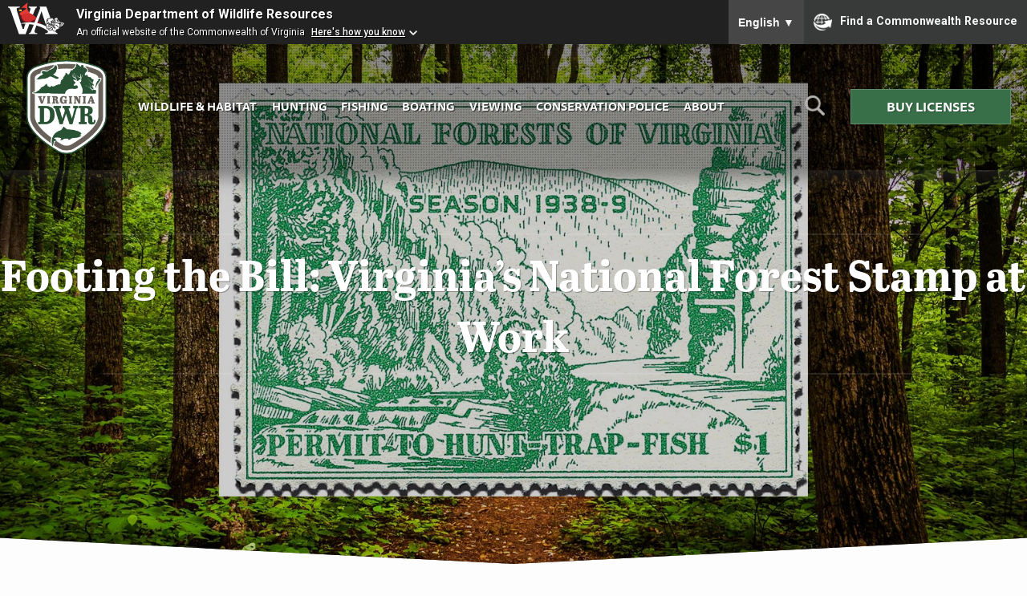

--- FILE ---
content_type: text/html; charset=UTF-8
request_url: https://dwr.virginia.gov/blog/footing-the-bill-virginias-national-forest-stamp-at-work/
body_size: 66071
content:
<!doctype html>
<html lang="en" class="no-js">
<head>
	<meta charset="UTF-8" />
	<meta name="viewport" content="width=device-width, initial-scale=1" />
	<meta http-equiv="X-UA-Compatible" content="IE=edge" />
	<meta name="theme-color" content="#2a5235" />
	<meta name="msapplication-navbutton-color" content="#2a5235" />
	<meta name="apple-mobile-web-app-status-bar-style" content="#2a5235" />
	<meta name="Last-Modified" content="2024-03-10T12:22:27-04:00" />
	<meta name="description" content="The few dollars that hunters, anglers, and trappers spend each year on a National Forest Stamp go a long way when putting habitat work on the ground." /><meta property="og:url" content="https://dwr.virginia.gov/blog/footing-the-bill-virginias-national-forest-stamp-at-work/" /><meta property="og:type" content="article" /><meta property="og:title" content="Footing the Bill: Virginia’s National Forest Stamp at Work" /><meta property="og:description" content="The few dollars that hunters, anglers, and trappers spend each year on a National Forest Stamp go a long way when putting habitat work on the ground." /><meta property="og:image" content="https://dwr.virginia.gov/wp-content/uploads/media/JanFeb24NatForestBlog.jpg" /><meta name="twitter:card" content="summary_large_image" /><meta property="twitter:domain" content="dwr.virginia.gov" /><meta property="twitter:url" content="https://dwr.virginia.gov/blog/footing-the-bill-virginias-national-forest-stamp-at-work/" /><meta name="twitter:title" content="Footing the Bill: Virginia’s National Forest Stamp at Work" /><meta name="twitter:description" content="The few dollars that hunters, anglers, and trappers spend each year on a National Forest Stamp go a long way when putting habitat work on the ground." /><meta name="twitter:image" content="https://dwr.virginia.gov/wp-content/uploads/media/JanFeb24NatForestBlog.jpg" />		<title>Footing the Bill: Virginia’s National Forest Stamp at Work | Virginia DWR</title>
		<link rel="stylesheet" href="https://use.typekit.net/sfy5cty.css" />
	<meta name='robots' content='max-image-preview:large' />
<link rel='dns-prefetch' href='//ajax.googleapis.com' />
<link rel='dns-prefetch' href='//s.w.org' />
<link rel='stylesheet' id='wp-block-library-css'  href='https://dwr.virginia.gov/wp-includes/css/dist/block-library/style.min.css?ver=5.9.12' type='text/css' media='all' />
<style id='global-styles-inline-css' type='text/css'>
body{--wp--preset--color--black: #000000;--wp--preset--color--cyan-bluish-gray: #abb8c3;--wp--preset--color--white: #ffffff;--wp--preset--color--pale-pink: #f78da7;--wp--preset--color--vivid-red: #cf2e2e;--wp--preset--color--luminous-vivid-orange: #ff6900;--wp--preset--color--luminous-vivid-amber: #fcb900;--wp--preset--color--light-green-cyan: #7bdcb5;--wp--preset--color--vivid-green-cyan: #00d084;--wp--preset--color--pale-cyan-blue: #8ed1fc;--wp--preset--color--vivid-cyan-blue: #0693e3;--wp--preset--color--vivid-purple: #9b51e0;--wp--preset--gradient--vivid-cyan-blue-to-vivid-purple: linear-gradient(135deg,rgba(6,147,227,1) 0%,rgb(155,81,224) 100%);--wp--preset--gradient--light-green-cyan-to-vivid-green-cyan: linear-gradient(135deg,rgb(122,220,180) 0%,rgb(0,208,130) 100%);--wp--preset--gradient--luminous-vivid-amber-to-luminous-vivid-orange: linear-gradient(135deg,rgba(252,185,0,1) 0%,rgba(255,105,0,1) 100%);--wp--preset--gradient--luminous-vivid-orange-to-vivid-red: linear-gradient(135deg,rgba(255,105,0,1) 0%,rgb(207,46,46) 100%);--wp--preset--gradient--very-light-gray-to-cyan-bluish-gray: linear-gradient(135deg,rgb(238,238,238) 0%,rgb(169,184,195) 100%);--wp--preset--gradient--cool-to-warm-spectrum: linear-gradient(135deg,rgb(74,234,220) 0%,rgb(151,120,209) 20%,rgb(207,42,186) 40%,rgb(238,44,130) 60%,rgb(251,105,98) 80%,rgb(254,248,76) 100%);--wp--preset--gradient--blush-light-purple: linear-gradient(135deg,rgb(255,206,236) 0%,rgb(152,150,240) 100%);--wp--preset--gradient--blush-bordeaux: linear-gradient(135deg,rgb(254,205,165) 0%,rgb(254,45,45) 50%,rgb(107,0,62) 100%);--wp--preset--gradient--luminous-dusk: linear-gradient(135deg,rgb(255,203,112) 0%,rgb(199,81,192) 50%,rgb(65,88,208) 100%);--wp--preset--gradient--pale-ocean: linear-gradient(135deg,rgb(255,245,203) 0%,rgb(182,227,212) 50%,rgb(51,167,181) 100%);--wp--preset--gradient--electric-grass: linear-gradient(135deg,rgb(202,248,128) 0%,rgb(113,206,126) 100%);--wp--preset--gradient--midnight: linear-gradient(135deg,rgb(2,3,129) 0%,rgb(40,116,252) 100%);--wp--preset--duotone--dark-grayscale: url('#wp-duotone-dark-grayscale');--wp--preset--duotone--grayscale: url('#wp-duotone-grayscale');--wp--preset--duotone--purple-yellow: url('#wp-duotone-purple-yellow');--wp--preset--duotone--blue-red: url('#wp-duotone-blue-red');--wp--preset--duotone--midnight: url('#wp-duotone-midnight');--wp--preset--duotone--magenta-yellow: url('#wp-duotone-magenta-yellow');--wp--preset--duotone--purple-green: url('#wp-duotone-purple-green');--wp--preset--duotone--blue-orange: url('#wp-duotone-blue-orange');--wp--preset--font-size--small: 13px;--wp--preset--font-size--medium: 20px;--wp--preset--font-size--large: 36px;--wp--preset--font-size--x-large: 42px;}.has-black-color{color: var(--wp--preset--color--black) !important;}.has-cyan-bluish-gray-color{color: var(--wp--preset--color--cyan-bluish-gray) !important;}.has-white-color{color: var(--wp--preset--color--white) !important;}.has-pale-pink-color{color: var(--wp--preset--color--pale-pink) !important;}.has-vivid-red-color{color: var(--wp--preset--color--vivid-red) !important;}.has-luminous-vivid-orange-color{color: var(--wp--preset--color--luminous-vivid-orange) !important;}.has-luminous-vivid-amber-color{color: var(--wp--preset--color--luminous-vivid-amber) !important;}.has-light-green-cyan-color{color: var(--wp--preset--color--light-green-cyan) !important;}.has-vivid-green-cyan-color{color: var(--wp--preset--color--vivid-green-cyan) !important;}.has-pale-cyan-blue-color{color: var(--wp--preset--color--pale-cyan-blue) !important;}.has-vivid-cyan-blue-color{color: var(--wp--preset--color--vivid-cyan-blue) !important;}.has-vivid-purple-color{color: var(--wp--preset--color--vivid-purple) !important;}.has-black-background-color{background-color: var(--wp--preset--color--black) !important;}.has-cyan-bluish-gray-background-color{background-color: var(--wp--preset--color--cyan-bluish-gray) !important;}.has-white-background-color{background-color: var(--wp--preset--color--white) !important;}.has-pale-pink-background-color{background-color: var(--wp--preset--color--pale-pink) !important;}.has-vivid-red-background-color{background-color: var(--wp--preset--color--vivid-red) !important;}.has-luminous-vivid-orange-background-color{background-color: var(--wp--preset--color--luminous-vivid-orange) !important;}.has-luminous-vivid-amber-background-color{background-color: var(--wp--preset--color--luminous-vivid-amber) !important;}.has-light-green-cyan-background-color{background-color: var(--wp--preset--color--light-green-cyan) !important;}.has-vivid-green-cyan-background-color{background-color: var(--wp--preset--color--vivid-green-cyan) !important;}.has-pale-cyan-blue-background-color{background-color: var(--wp--preset--color--pale-cyan-blue) !important;}.has-vivid-cyan-blue-background-color{background-color: var(--wp--preset--color--vivid-cyan-blue) !important;}.has-vivid-purple-background-color{background-color: var(--wp--preset--color--vivid-purple) !important;}.has-black-border-color{border-color: var(--wp--preset--color--black) !important;}.has-cyan-bluish-gray-border-color{border-color: var(--wp--preset--color--cyan-bluish-gray) !important;}.has-white-border-color{border-color: var(--wp--preset--color--white) !important;}.has-pale-pink-border-color{border-color: var(--wp--preset--color--pale-pink) !important;}.has-vivid-red-border-color{border-color: var(--wp--preset--color--vivid-red) !important;}.has-luminous-vivid-orange-border-color{border-color: var(--wp--preset--color--luminous-vivid-orange) !important;}.has-luminous-vivid-amber-border-color{border-color: var(--wp--preset--color--luminous-vivid-amber) !important;}.has-light-green-cyan-border-color{border-color: var(--wp--preset--color--light-green-cyan) !important;}.has-vivid-green-cyan-border-color{border-color: var(--wp--preset--color--vivid-green-cyan) !important;}.has-pale-cyan-blue-border-color{border-color: var(--wp--preset--color--pale-cyan-blue) !important;}.has-vivid-cyan-blue-border-color{border-color: var(--wp--preset--color--vivid-cyan-blue) !important;}.has-vivid-purple-border-color{border-color: var(--wp--preset--color--vivid-purple) !important;}.has-vivid-cyan-blue-to-vivid-purple-gradient-background{background: var(--wp--preset--gradient--vivid-cyan-blue-to-vivid-purple) !important;}.has-light-green-cyan-to-vivid-green-cyan-gradient-background{background: var(--wp--preset--gradient--light-green-cyan-to-vivid-green-cyan) !important;}.has-luminous-vivid-amber-to-luminous-vivid-orange-gradient-background{background: var(--wp--preset--gradient--luminous-vivid-amber-to-luminous-vivid-orange) !important;}.has-luminous-vivid-orange-to-vivid-red-gradient-background{background: var(--wp--preset--gradient--luminous-vivid-orange-to-vivid-red) !important;}.has-very-light-gray-to-cyan-bluish-gray-gradient-background{background: var(--wp--preset--gradient--very-light-gray-to-cyan-bluish-gray) !important;}.has-cool-to-warm-spectrum-gradient-background{background: var(--wp--preset--gradient--cool-to-warm-spectrum) !important;}.has-blush-light-purple-gradient-background{background: var(--wp--preset--gradient--blush-light-purple) !important;}.has-blush-bordeaux-gradient-background{background: var(--wp--preset--gradient--blush-bordeaux) !important;}.has-luminous-dusk-gradient-background{background: var(--wp--preset--gradient--luminous-dusk) !important;}.has-pale-ocean-gradient-background{background: var(--wp--preset--gradient--pale-ocean) !important;}.has-electric-grass-gradient-background{background: var(--wp--preset--gradient--electric-grass) !important;}.has-midnight-gradient-background{background: var(--wp--preset--gradient--midnight) !important;}.has-small-font-size{font-size: var(--wp--preset--font-size--small) !important;}.has-medium-font-size{font-size: var(--wp--preset--font-size--medium) !important;}.has-large-font-size{font-size: var(--wp--preset--font-size--large) !important;}.has-x-large-font-size{font-size: var(--wp--preset--font-size--x-large) !important;}
</style>
<link rel='stylesheet' id='_ning_font_awesome_css-css'  href='https://dwr.virginia.gov/wp-content/plugins/angwp/assets/fonts/font-awesome/css/font-awesome.min.css?ver=1.6.2' type='text/css' media='all' />
<link rel='stylesheet' id='_ning_css-css'  href='https://dwr.virginia.gov/wp-content/plugins/angwp/assets/dist/angwp.bundle.js.css?ver=1.6.2' type='text/css' media='all' />
<link rel='stylesheet' id='spr_col_animate_css-css'  href='https://dwr.virginia.gov/wp-content/plugins/angwp/include/extensions/spr_columns/assets/css/animate.min.css?ver=1.6.2' type='text/css' media='all' />
<link rel='stylesheet' id='spr_col_css-css'  href='https://dwr.virginia.gov/wp-content/plugins/angwp/include/extensions/spr_columns/assets/css/spr_columns.css?ver=1.6.2' type='text/css' media='all' />
<link rel='stylesheet' id='css3_tooltips_main-css'  href='https://dwr.virginia.gov/wp-content/plugins/css3_tooltips/styles/tooltips_main.css?ver=1662652527' type='text/css' media='all' />
<link rel='stylesheet' id='css3_tooltips_styles-css'  href='https://dwr.virginia.gov/wp-content/plugins/css3_tooltips/styles/tooltips_styles.css?ver=1662652527' type='text/css' media='all' />
<link rel='stylesheet' id='wpbs-style-css'  href='https://dwr.virginia.gov/wp-content/plugins/wp-booking-system-premium/assets/css/style-front-end.min.css?ver=5.8.9.1' type='text/css' media='all' />
<link rel='stylesheet' id='wpbs-style-form-css'  href='https://dwr.virginia.gov/wp-content/plugins/wp-booking-system-premium/assets/css/style-front-end-form.min.css?ver=5.8.9.1' type='text/css' media='all' />
<link rel='stylesheet' id='basic-css'  href='https://dwr.virginia.gov/wp-content/themes/dgif-2020/css/basic.min.css?ver=5.9.12' type='text/css' media='screen' />
<link rel='stylesheet' id='enhanced-css'  href='https://dwr.virginia.gov/wp-content/themes/dgif-2020/css/enhanced.min.css?ver=5.9.12' type='text/css' media='only screen and (min-width: 60em)' />
<link rel='stylesheet' id='animations-css'  href='https://dwr.virginia.gov/wp-content/themes/dgif-2020/css/animations.css?ver=5.9.12' type='text/css' media='only screen and (min-width: 60em)' />
<link rel='stylesheet' id='cpsh-shortcodes-css'  href='https://dwr.virginia.gov/wp-content/plugins/column-shortcodes/assets/css/shortcodes.css?ver=0.6.6' type='text/css' media='all' />
<link rel='stylesheet' id='wp-featherlight-css'  href='https://dwr.virginia.gov/wp-content/plugins/wp-featherlight/css/wp-featherlight.min.css?ver=1.3.4' type='text/css' media='all' />
<script type='text/javascript' src='https://ajax.googleapis.com/ajax/libs/jquery/3.4.0/jquery.min.js?ver=3.4.0' id='jquery-js'></script>
<script type='text/javascript' src='https://dwr.virginia.gov/wp-content/plugins/angwp/assets/dev/js/advertising.js?ver=5.9.12' id='adning_dummy_advertising-js'></script>
<script type='text/javascript' src='https://dwr.virginia.gov/wp-content/themes/dgif-2020/js/modernizr-2020.min.js?ver=5.9.12' id='modernizr-js'></script>
<script type='text/javascript' src='https://dwr.virginia.gov/wp-content/themes/dgif-2020/js/jquery.fitvids.js?ver=5.9.12' id='fitvids-js'></script>
<script type='text/javascript' src='https://dwr.virginia.gov/wp-content/themes/dgif-2020/js/responsive-data-tables.js?ver=5.9.12' id='responsive-data-tables-js'></script>
<link rel="https://api.w.org/" href="https://dwr.virginia.gov/wp-json/" /><link rel="alternate" type="application/json" href="https://dwr.virginia.gov/wp-json/wp/v2/posts/80395" /><link rel="wlwmanifest" type="application/wlwmanifest+xml" href="https://dwr.virginia.gov/wp-includes/wlwmanifest.xml" /> 
<meta name="generator" content="WordPress 5.9.12" />
<link rel="canonical" href="https://dwr.virginia.gov/blog/footing-the-bill-virginias-national-forest-stamp-at-work/" />
<link rel="alternate" type="application/json+oembed" href="https://dwr.virginia.gov/wp-json/oembed/1.0/embed?url=https%3A%2F%2Fdwr.virginia.gov%2Fblog%2Ffooting-the-bill-virginias-national-forest-stamp-at-work%2F" />
<link rel="alternate" type="text/xml+oembed" href="https://dwr.virginia.gov/wp-json/oembed/1.0/embed?url=https%3A%2F%2Fdwr.virginia.gov%2Fblog%2Ffooting-the-bill-virginias-national-forest-stamp-at-work%2F&#038;format=xml" />
<style type="text/css"></style>
<!-- Ads on this site are served by Adning v1.6.2 - adning.com -->
<style></style><!-- / Adning. -->

	<!-- Google Tag Manager -->
	<script>(function(w,d,s,l,i){w[l]=w[l]||[];w[l].push({'gtm.start':
	new Date().getTime(),event:'gtm.js'});var f=d.getElementsByTagName(s)[0],
	j=d.createElement(s),dl=l!='dataLayer'?'&l='+l:'';j.async=true;j.src=
	'https://www.googletagmanager.com/gtm.js?id='+i+dl;f.parentNode.insertBefore(j,f);
	})(window,document,'script','dataLayer','GTM-N4L5Z22');</script>
	<!-- End Google Tag Manager -->	

<style>
	header {
		display: flex;
		flex-direction: column;
	}
	.header-inner {
		display: grid;
		grid-template-columns: 50px 1fr 50px;
		grid-column-gap: 0;
		width: 100%;
	}
	.menu-icon {
		order: 1;
		align-self: center;
	}
	.logo {
		order: 2;
	}
	.search {
		order: 3;
		text-align: right;
	}
	nav {
		order: 4;
		display: none;
		grid-column-end: span 3;
	}
	.cta {
		order: 5;
		grid-column-end: span 3;
		margin-top: 20px;
	}
	article .cta {
		width: auto;
		margin: 40px auto;
		border-bottom: 2px solid rgba(63, 87, 33);
		border-radius: 4px;
		transition: .25s all linear;
		text-shadow: 1px 1px 0 rgba(0, 0, 0, .3);
	}
	article .cta:hover {
		background: rgb(83, 149, 102);
	}
	.menu-icon a {
		font-size: 1.2em;
		text-decoration: none;
		color: #fff;
		opacity: .5;
	}
	.search img {
		max-width: 30px;
	}
	.logo {
		text-align: center;
		max-width: 125px;
		margin: 0 auto;
	}
	nav ul {
		list-style: none;
		margin: 0;
		padding: 0;
	}
	nav ul li {
		display: block;
	}
	nav ul li a {
		display: block;
		text-decoration: none;
		text-transform: uppercase;
		text-align: center;
		font-weight: bold;
		padding: .5em;
		color: #333;
	}
	.cta a {
		text-decoration: none;
		text-transform: uppercase;
		text-shadow: 1px 1px 0 rgba(0, 0, 0, .3);
		font-weight: bold;
		text-align: center;
		display: block;
		padding: .5em;
	}
	.js .site-search {
		display: none;
	}
	.site-search {
		grid-column-end: span 4;
		order: 5;
		margin-top: 20px;
		text-align: center;
	}
	.site-search form {
		margin: 0;
		padding: 0;
		width: 100%;
		display: flex;
		flex-direction: column;
		justify-content: center;
	}
</style>
<style media="only screen and (min-width: 60em)">
	header {
		display: flex;
		flex-direction: row;
		flex-wrap: wrap;
		align-items: center;
		align-content: center;
		justify-content: center;
	}
	.header-inner {
		width: 100%;
		align-items: center;
		overflow: hidden;
		display: flex;
		flex-direction: row;
		flex-wrap: wrap;
	}
		@supports (display: grid) {
			.header-inner {
				display: grid;
				grid-template-columns: 125px 1fr 50px 200px;
				grid-column-gap: 20px;				
			}
		}
	.menu-icon {
		display: none;
	}
	.logo {
		order: 1;
	}
	.search {
		order: 3;
	}
	nav,
	.js nav {
		order: 2;
		grid-column-end: auto;
		align-items: center;
	}
	nav ul li {
		display: inline;
	}
	nav ul li a {
		display: inline-block;
		color: #fff;
		
	}
	.cta {
		order: 4;
		width: 200px;
		margin-top: 0;
		grid-column-end: auto;
	}
	.site-search {
		grid-column-end: span 4;
		order: 5;
	}
	.site-search form {
		flex-direction: row;
		width: 100%;
	}
	#site-search-submit {
		margin-left: 20px;
	}
</style>
<script src="https://www.developer.virginia.gov/media/developer/resources/branding-bar/brandingbar.js" data-item="va_aabrandingbar" data-aaname="Virginia Department of Wildlife Resources" data-aatheme="aatheme-black" data-aaSkipNav="main" data-aatranslate="true" defer="" ></script>
</head>

<body
	>

<a href="#main" id="skip-to-content-link">Skip to Main Content</a>

<style>
	.alerts {
		background: #87453f;
		color: #fff;
		padding: 10px;
		margin: 0;
	}
	.alerts p {
		font-size: 1.4em;
		font-weight: bold;
		text-transform: uppercase;
		text-align: center;
		padding: 0;
		margin: 0;
	}
	.alerts p a {
		color: #fff;
		text-shadow: 1px 1px 0 rgba(0, 0, 0, .3);
	}
	.alerts p.minor-alert {
		color: #ffff;
		text-transform: none;
		font-size: 120%;
		font-weight: bold;
		text-shadow: 1px 1px 0 rgba(0, 0, 0, .3);
	}
	#skip-to-content-link {
	  background: #fff;
	  color: #000;
	  height: 30px;
	  left: 50%;
	  padding: 8px;
	  position: absolute;
	  transform: translateY(-100%);
	  transition: transform 0.3s;
	}
	#skip-to-content-link:focus {
	  transform: translateY(0%);
	}
	body .va-agency-bar-container {
		z-index: 9999;
	}
	p.va-agency-bar-header {
		text-shadow: 1px 1px 0 rgba(0, 0, 0, 1);
	}

</style>

<style>
	.burn-ban-notice {
		background: #87453f;
		color: #fff;
		margin: 0;
		padding: 10px;
		width: 100%;
		outline: 1px solid rgba(255, 255, 255, .1);
		outline-offset: -5px;
	}
	.burn-ban-notice p {
		font-size: 1em;
		text-align: center;
		margin: 0;
		padding: 0;
		color: #fff;
		text-shadow: 1px 1px 0 rgba(0, 0, 0, .1);
	}
	@media only screen and (min-width: 60em) {
		.burn-ban-notice p {
			font-size: 1.1em;
			max-width: 75%;
			margin: 0 auto;
		}
	}
</style>

<div role="region" aria-label="Commonwealth of Virginia Resources" class="commonwealth" id="commonwealth_banner"></div>


<!-- Google Tag Manager (noscript) -->
<noscript><iframe src="https://www.googletagmanager.com/ns.html?id=GTM-N4L5Z22"
height="0" width="0" style="display:none;visibility:hidden"></iframe></noscript>
<!-- End Google Tag Manager (noscript) -->



<div id="wrapper">

<header>

	<div class="header-inner">

		<div class="menu-icon">
			<a href="#menu" title="Menu" id="menu-icon-link">&#8801;</a>
		</div>

		<div class="logo">
						<a href="/" title="DWR Home">
				<img src="https://dwr.virginia.gov/wp-content/themes/dgif-2020/images/assets/dwr-logo.png" alt="" id="logo" />
			</a>
			<span class="visually-hidden">Virginia <abbr title="Department of Wildlife Resources">DWR</abbr></span>
					</div>

		<div class="search">
			<a href="#site-search" title="Search" id="site-search-icon-link"><img src="https://dwr.virginia.gov/wp-content/themes/dgif-2020/images/assets/search-light.png" alt="" id="site-search-icon" /></a>
		</div>

		<nav id="menu">
			<ul id="menu-navigation" class="menu"><li id="menu-item-26" class="menu-item menu-item-type-post_type menu-item-object-page menu-item-26"><a href="https://dwr.virginia.gov/wildlife/">Wildlife &#038; Habitat</a></li>
<li id="menu-item-23" class="menu-item menu-item-type-post_type menu-item-object-page menu-item-23"><a href="https://dwr.virginia.gov/hunting/">Hunting</a></li>
<li id="menu-item-24" class="menu-item menu-item-type-post_type menu-item-object-page menu-item-24"><a href="https://dwr.virginia.gov/fishing/">Fishing</a></li>
<li id="menu-item-25" class="menu-item menu-item-type-post_type menu-item-object-page menu-item-25"><a href="https://dwr.virginia.gov/boating/">Boating</a></li>
<li id="menu-item-6887" class="menu-item menu-item-type-post_type menu-item-object-page menu-item-6887"><a href="https://dwr.virginia.gov/wildlife-watching/">Viewing</a></li>
<li id="menu-item-27" class="menu-item menu-item-type-post_type menu-item-object-page menu-item-27"><a href="https://dwr.virginia.gov/conservation-police/">Conservation Police</a></li>
<li id="menu-item-6351" class="menu-item menu-item-type-post_type menu-item-object-page menu-item-6351"><a href="https://dwr.virginia.gov/about/">About</a></li>
</ul>		</nav>

		<div class="cta">
			<a class="button" href="/licenses/">Buy Licenses</a>		</div>

	<div id="site-search" class="site-search">
		
		<form action="/search/" method="get" autocomplete="off">
	
			<label for="site-search-query" id="site-search-label" class="visually-hidden">Search This Site:</label>
			<input type="text" name="q" maxlength="255" id="site-search-query" placeholder="Search this site&hellip;"/>
			<input type="hidden" name="cx" value="010062630463559116964:9iakdszajya" />
			<input type="hidden" name="ie" value="UTF-8" />
			<input type="submit" id="site-search-submit" value="Search" aria-label="Search" />
	
		</form>
		
	</div>

	</div>

</header>

<main id="main">
		
    <style>
	.breadcrumb ul {
		max-width: 1140px;
		margin: 40px auto 20px auto;
	}
	.breadcrumb ul li {
		color: #777;
		font-family: ff-tisa-sans-web-pro, sans-serif;
		font-size: 100%;
	}
	.wp-caption-text {
		display: block;
		font-family: abril-titling, serif;
		font-size: 90%;
		color: #777;
	}
</style>
<style media="only screen and (max-width: 60em)">
	main article {
		overflow: auto;
	}

</style>

		

	
<style>
	body {
		position: relative;
	}
	#wrapper {
		position: relative;
	}
	#va-commonBanner__tagline,
	li.va-commonBanner__link {
		font-size: 1em;
		font-family: ff-tisa-sans-web-pro, sans-serif;
	}
	li.va-commonBanner__link a {
		text-decoration: none;
		text-shadow: none;
	}
	#va-commonBanner a {
		text-decoration: none !important;
	}
	header {
		position: absolute;
		top: 0;
		left: 0;
		width: 100%;
		z-index: 999;
	}
		.section-feature-hero {
		min-height: 60vh;
		background: rgba(106, 97, 87, 1) url("https://dwr.virginia.gov/wp-content/uploads/media/JanFeb24NatForestHeader.jpg") 50% 50% no-repeat;
		background-size: cover;
		position: relative;
		margin: 0;
		clip-path: polygon(100% 0%, 100% 95%, 50% 100%, 0% 95%, 0% 0%);
	}
		@media only screen and (max-height: 800px) {
			.section-feature-hero {
				min-height: 80vh;
			}
		}
	.section-feature-hero:before {
		content: "";
		background: rgba(0, 0, 0, .2);
		width: 100%;
		height: 100%;
		display: block;
		position: absolute;
		top: 0;
		left: 0;
	}
	.section-feature-hero h1 {
		position: absolute;
		top: 50%;
		left: 50%;
		transform: translate(-50%, 100%);
		color: #fff;
		font-size: 3.4em;
		font-weight: 700;
		text-shadow: 1px 1px 0 rgba(0, 0, 0, .3);
		margin: 0;
		padding: 0;
		text-align: center;
		width: 100%;
	}
	@media only screen and (min-width: 60em) {
		.section-feature-hero h1 {
			transform: translate(-50%, -50%);
		}
	}
	.section-feature-hero h1:before,
	.section-feature-hero h1:after {
		content: "";
		display: block;
		width: 80%;
		height: 2px;
		background: rgba(255, 255, 255, .1);
		margin: 10px auto;
	}
	@media only screen and (max-height: 900px) {
		.section-feature-hero {
			min-height: 90vh;
		}
	}
	@media only screen and (max-height: 600px) {
		header {
			position: static;
			background: #fff;
		}
		header nav ul li a {
			color: #000;
			text-shadow: 1px 1px 0 rgba(255, 255, 255, .7);
		}
		.section-feature-hero {
			min-height: 60vh;
		}
		.section-feature-hero h1 {
			transform: translate(-50%, -50%);
		}
	}
	.notes-from-the-field {
		margin: 100px 0 0 0;
	}
	article h2 {
		font-size: 24pt;
	}
	/* blog tiles */
	
	ul.post_tiles {
		list-style: none;
		margin: 40px 0;
		padding: 0;
		display: grid;
		grid-column-gap: 0px;
		grid-row-gap: 20px;
		justify-content: center;
		grid-template-columns: 1fr;
		grid-template-rows: minmax(300px, 1fr);
	}
	.post_tile {
		float: none;
		width: 100%;
	}
	h2.section_title {
		display: block;
		text-align: center;
		font-size: 2.6em;
		padding-right: 0;
	}
	h2.section_title:after {
		content: "";
		display: none;
	}
	ul.post_tiles.featured {
		grid-template-columns: 1fr;
		overflow: hidden;
	}
	.post_tiles.featured .post_tile {
		float: none;
		width: 100%;
		margin: 0 0 40px 0;
		padding: 0;
	}
	a.tile-link {
		float: left;
		position: relative;
		display: block;
		height: 100%;
		width: 48%;
		margin-right: 2%;
		margin-bottom: 20px;
		min-height: 500px;
		text-decoration: none;
		overflow: hidden;
		border-radius: 3px;
	}
	.tiles_three a.tile-link {
		width: 31%;
	}
	a.tile-link:hover .tile,
	a.tile-link:focus .tile {
		transform: scale(1.1);
		z-index: 9999;
	}
	a.tile-link:hover .tile:before,
	a.tile-link:focus .tile:before {
		display: block;
	}
	a.tile-link h2 {
		text-decoration: none;
		color: #fff;
		text-align: center;
		text-shadow: 1px 1px 0 rgba(0, 0, 0, .7);
		display: block;
		position: absolute;
		top: 50%;
		left: 50%;
		transform: translate(-50%, -50%);
		margin: 0;
		padding: 40px;
		font-family: ff-tisa-sans-web-pro, sans-serif;
		font-size: 1.4em;
		font-weight: 700;
		width: 100%;
	}
	.tile {
		text-align: center;
		background: #333;
		background-position: 50% 80%;
		background-repeat: no-repeat;
		background-size: cover;
		display: block;
		width: 100%;
		height: 100%;
		min-height: 500px;
		transition: .3s linear all;
	}
	.tile::before {
		content: "";
		display: block;
		height: 100%;
		width: 100%;
		position: absolute;
		top: 0;
		left: 0;
		background: rgba(0, 0, 0, .4);
	}
	.tiles {
		overflow: hidden;
		display: grid;
		grid-row-gap: 20px;
		margin: 0 0 40px 0;
	}
	a.tile-link-full-width {
		grid-column: span 2;
		width: 98%;
		float: none;
		min-height: 250px;
	}
	a.tile-link-full-width .tile {
		min-height: 250px;
	}
	p.tile_description {
		display: block;
		position: absolute;
		bottom: 0;
		left: 50%;
		transform: translate(-50%, 0);
		margin: 0 0 0 0;
		padding: 40px;
		font-size: .8em;
		width: 100%;
		color: #fff;
		text-shadow: 1px 1px 0 rgba(0, 0, 0, .7);
	}
	@supports (display: grid) {
		.tile,
		.tiles_three a.tile-link,
		a.tile-link,
		a.tile-link-full-width {
			width: auto;
			margin: 0;
		}
	}
	
	.tiles {
		grid-template-columns: 1fr;
		grid-column-gap: 0;
	}
	a.tile-link-full-width {
		grid-column: inherit;
	}
	p.introduction {
		font-family: "abril-titling";
		font-size: 1.6em;
		font-style: italic;
		text-align: center;
		margin: 0 auto 60px auto;
		line-height: 175%;
	}
	.breadcrumb {
		padding: 0 10px;
	}
	.post_tile .post_metadata {
		text-transform: uppercase;
		color: #777;
		font-size: 14pt;
	}
	.post_tile .post_short_description {
		font-size: 12pt;
		margin: 0;
		padding: 0;
	}
	</style>
	<style media="only screen and (min-width: 60em)">
		
	.tiles {
		grid-template-columns: 1fr 1fr;
		grid-column-gap: 40px;
	}
	.tiles_three {
		grid-template-columns: 1fr 1fr 1fr;
		grid-column-gap: 40px;
	}
	/* blog tiles */
	
	.categories {
		max-width: 1140px;
		margin: 0 auto;
		padding: 0 20px;
	}
	h2.category_nav_header {
		font-size: 1em;
		color: #777;
		text-transform: uppercase;
		text-align: center;
		font-weight: bold;
		margin: 0;
		padding: 0 0 0 10px;
		max-width: 1140px;
	}
	ul.category_nav {
		list-style: none;
		margin: 0 0 0 0;
		padding: 0;
		text-align: center;
		border-bottom: 3px solid #2a5235;
	}
	ul.category_nav li {
		display: inline;
		margin: 0;
		padding: 0;
	}
	ul.category_nav li a {
		display: inline-block;
		margin: 0;
		padding: 10px;
		font-weight: bold;
		text-decoration: none;
		text-transform: uppercase;
		text-shadow: 1px 1px 0 rgba(255, 255, 255, 1);
		color: #2a5235;
		transition: .1s linear all;
	}
	ul.category_nav li a:hover {
		background: #2a5235;
		color: #fff;
		color: rgba(255, 255, 255, 1);
		text-shadow: 1px 1px 0 rgba(0, 0, 0, .7);
	}
	
	
	ul.post_tiles {
		overflow: hidden;
		list-style: none;
		margin: 40px 0;
		padding: 0;
		display: grid;
		grid-column-gap: 20px;
		grid-row-gap: 20px;
		justify-content: center;
		grid-template-columns: 1fr 1fr 1fr;
		grid-template-rows: minmax(300px, 1fr);
	}
	
	ul.post_tiles.featured {
		margin: 40px 0;
		grid-column-gap: 3px;
		grid-template-rows: minmax(450px, 1fr);
	}
	
	.post_tile {
		float: left;
		width: 32.3%;
		margin-right: 1%;	
	}
	.post_tile h3 a {
		text-decoration: none;
		font-size: 18pt;
	}
	.post_tile .post_data {
		margin: 20px 0 0 0;
	}
	.post_tile .post_metadata {
		text-transform: uppercase;
		color: #777;
		font-size: 12pt;
	}
	.post_tile .post_short_description {
		font-size: 12pt;
		margin: 0;
		padding: 0;
	}
	.post_read_more {
		color: #777;
		text-transform: uppercase;
		font-size: 90%;
		font-weight: bold;
		white-space: nowrap;
	}
	
	ul.post_tiles.featured {
		grid-template-columns: 1fr 1fr;
		overflow: hidden;
	}
	.post_tiles.featured .post_tile {
		float: left;
		width: 49%;
		margin: 0 1% 0 0;
		padding: 0;
	}
	.post_tiles.featured .post_tile:last-child {
		margin: 0;
	}
	.post_tiles.featured .post_data_wrapper {
		position: relative;
		display: block;
		height: 100%;
		width: 100%;
		min-height: 450px;
		text-decoration: none;
		background: -moz-linear-gradient(top, rgba(0,0,0,0) 0%, rgba(0,0,0,0.65) 83%, rgba(0,0,0,0.65) 100%);
		background: -webkit-linear-gradient(top, rgba(0,0,0,0) 0%,rgba(0,0,0,0.65) 83%,rgba(0,0,0,0.65) 100%);
		background: linear-gradient(to bottom, rgba(0,0,0,0) 0%,rgba(0,0,0,0.65) 83%,rgba(0,0,0,0.65) 100%);
		filter: progid:DXImageTransform.Microsoft.gradient( startColorstr='#00000000', endColorstr='#a6000000',GradientType=0 );
	}
	.post_tiles.featured .post_tile .post_data {
		position: absolute;
		bottom: 0px;
		left: 20px;
	}
	.post_tiles.featured .post_tile h3 {
		color: #fff;
		font-size: 140%;
		text-shadow: 1px 1px 0 rgba(0, 0, 0, .7);
		text-transform: uppercase;
		text-decoration: none;
		line-height: 100%;
		letter-spacing: 1px;
	}
	.post_tiles.featured .post_tile .post_metadata {
		color: #ccc;
		text-shadow: 1px 1px 0 rgba(0, 0, 0, .7);
	}
	.view_all_posts,
	.view_all_posts_category {
		margin: 80px auto;
		padding: 0;
		text-align: center;
	}
	.view_all_posts a,
	.view_all_posts_category {
		display: inline-block;
		text-decoration: none;
		font-size: 1em;
		padding: .5em;
		background: #2a5235;
		color: #fff;
		text-shadow: 1px 1px 0 rgba(0, 0, 0, .7);
		border-radius: 3px;
	}
	.categories {
		margin-bottom: 40px;
	}
	p.introduction {
		margin: 60px auto;
	}
	.promotion-block {
		margin: 20px auto;
		text-align: center;
	}
	
	@supports (display: grid) {
	.post_tiles.featured .post_tile,
	.post_tiles .post_tile {
		width: auto;
		margin: 0;
	}	
</style>

	
	<section class="section-feature-hero">
		
					
		<h1 class="long_title">Footing the Bill: Virginia’s National Forest Stamp at Work</h1>


	</section>

	<div class="breadcrumb">
		<ul>
			<li><a href="https://dwr.virginia.gov/">Home</a></li>
			<li><a href="https://dwr.virginia.gov/blog/">Blog</a></li>
			<li>Footing the Bill: Virginia’s National Forest Stamp at Work</li>
		</ul>
	</div>

	<article>
		
		<div class="belt">
	
	
<style>
	main,
	article,
	.post {
		overflow: visible;
	}
	.obscure-image {
		position: relative;
		cursor: pointer;
	}
	.obscure-image:before {
		content: "Click here to reveal the answer";
		font-family: abril-titling, serif;
		font-size: 18pt;
		color: #fff;
		display: block;
		display: flex;
		align-items: center;
		justify-content: center;
		width: 100%;
		height: 100%;
		top: 0;
		left: 0;
		background: #000;
		position: absolute;
		transition: .5s linear all;
	}
	.obscure-image-reveal:before {
		background: transparent;
		color: transparent;
	}
	article li p {
		font-size: 1em;
	}
	.vwm_promotion {
		margin: 40px -3vw 40px -3vw;
		padding: 20px;
		background: rgba(42, 82, 54, 1);
		border: 1px solid rgba(58, 93, 71, .5);
		border: 10px solid rgba(255, 255, 255, .2);
		-webkit-box-shadow: 0px 0px 10px 0px rgba(50, 50, 50, 0.33);
		-moz-box-shadow:    0px 0px 10px 0px rgba(50, 50, 50, 0.33);
		box-shadow:         0px 0px 10px 0px rgba(50, 50, 50, 0.33);
		overflow: hidden;
	}
	.vwm_promotion p,
	.vwm_promotion h2,
	.vwm_promotion h3,
	.vwm_promotion a {
		text-shadow: 1px 1px 0 rgba(255, 255, 255, .7);
		text-shadoW: 1px 1px 0 rgba(0, 0, 0, .7);
		text-align: center;
		color: #fff;
	}
	.vwm_promotion p {
		font-family: 'abril-titling', Georgia, serif;
	}
	.vwm_logo {
		max-width: 100%;
		margin: 20px auto;
		display: block;
	}
	article a.button {
		display: block;
		width: 50%;
		margin-left: auto;
		margin-right: auto;
		font-size: 1.1em;
	}
	.vwm_promotion .one_half {
		margin-bottom: 0;
	}
	main article {
		padding-bottom: 0;
	}
	.hero_image {
		margin: 0 auto 20px auto;
		display: block;
	}
	.caption {
		font-size: 90%;
		margin-bottom: 20px;
		text-align: center;
	}
	.meta {
		list-style: none;
		margin: 40px 0;
		padding: 0;
	}
	.meta .date {
		text-transform: uppercase;
		font-size: 90%;
		color: #777;
	}
	#mc_embed_signup {
		overflow: hidden;
	}
	.mc-field-group label,
	.mc-field-group input.email,
	#mc-embedded-subscribe {
		width: 21%;
		text-align: center;
	}
	.mc-field-group input.email {
		width: 51%;
	}
	.mc-field-group label,
	.mc-field-group input.email {
		float: left;
		margin: 0 2% 0 0;
		padding: 20px;
		font-size: 150%;
	}
	#mc-embedded-subscribe {
		-webkit-appearance: none;
		-moz-appearance: none;
		padding: 20px;
		font-size: 150%;
		font-weight: bold;
		font-family: "franklin-gothic-urw", sans-serif;
		background: rgba(243, 108, 33, 1);
		color: #fff;
		text-shadow: 1px 1px 0 rgba(0, 0, 0, .7);
		text-transform: uppercase;
		border-bottom: 2px solid rgba(187, 84, 24, 1);
		border-radius: 4px;
		letter-spacing: 1px;
		cursor: pointer;
		transition: .1s linear all;
	}
	#mc-embedded-subscribe:hover {
		background: hsla(38, 97%, 47%, 1);
		border-bottom: 2px solid rgba(173, 111, 3, 1);
	}
	h2.yotb_cta_header {
		text-align: center;
		margin: 40px auto;
	}
	.safety-message {
		padding: 10px;
		margin: 40px auto;
		width: 100%;
		background: #87453f;
		color: #fff;
		text-shadow: 1px 1px 0 rgba(0, 0, 0, .3);
		outline: 1px solid rgba(255, 255, 255, .3);
		outline-offset: -10px;
	}
	.safety-message p,
	.safety-message li,
	.safety-message a {
		color: #fff;
		text-shadow: 1px 1px 0 rgba(0, 0, 0, .3);
	}
	.safety-message h2 {
		text-align: center;
		color: #fff;
		text-shadow: 1px 1px 0 rgba(0, 0, 0, .3);
	}
	.rtw_cta_block {
		margin: 40px auto;
	}

	/* video player */
	.video-container {
		display: none;
		overflow: hidden;
		padding-top: 56.25%;
		position: relative;
		margin: 80px auto 80px auto;
	}
	.video-container iframe {
		border: 0;
		height: 100%;
		left: 0;
		top: 0;
		position: absolute;
		width: 100%;
	}
	#video-embed-es {
		display: flex;
		justify-content: center;
		align-items: center;
		margin: 40px auto;
		cursor: pointer;
	}
	#video-embed-es:before {
		content: "";
		display: block;
		position: absolute;
		width: 100px;
		height: 100px;
		background: url("/wp-content/themes/dgif-2020/images/assets/play-button.svg") 50% 50% no-repeat;
		background-size: 100px 100px;
	}
	.js #video-embed-es {
		display: flex;
	}
	#video-embed-es img {
		border-radius: 5px;
	}
	#player {
		margin: 0 auto;
	}
	.no-js #video-embed-es {
		display: none;
	}

	/* end video player */

	@media screen and (max-width: 60em) {
		.mc-field-group input.email,
		.mc-field-group label,
		#mc-embedded-subscribe {
			float: none;
			width: 100%;
			margin: 20px 0;
		}
		.mc-field-group label {
			padding: 0;
		}
	}
	@media screen and (min-width: 90em) {
		.vwm_logo {
			max-width: 75%;
		}
		.vwm_promotion {
			margin: 40px -10vw 20px -10vw;
		}
		a.button {
			font-size: 1.4em;
		}
	}
</style>
<style>
	.vwm-promo {
		max-width: 1140px;
		margin: 40px auto;
		display: grid;
		grid-template-rows: 1fr 1fr;
		grid-row-gap: 20px;
		align-items: center;
		background: rgba(42, 82, 54, 1);
		color: #fff;
		padding: 20px;
		outline: 1px solid rgba(255, 255, 255, .2);
		outline-offset: -10px;
		border-radius: 4px;
		text-align: center;
	}
	.vwm-promo p,
	.vwm-promo li,
	.vwm-promo a {
		color: #fff;
		text-shadow: 1px 1px 0 rgba(0, 0, 0, .3);
	}
	.vwm-covers {
		text-align: center;
		padding: 20px;
	}
	.vwm-covers .vwm-issue-cover-image {
		max-width: 125px;
		box-shadow: 0px 0px 5px 0px rgba(0,0,0,0.6);
	}
	.vwm-issue-cover-image-link:nth-child(odd) img {
		transform: rotate(-3deg);
	}
	.vwm-issue-cover-image-link:nth-child(even) img {
		transform: rotate(3deg);
	}
	.vwm-promo p {
		font-size: 1.2rem;
	}
	.vwm-cta {
		display: grid;
		grid-template-columns: 1fr 1fr;
		grid-column-gap: 20px;
		align-items: center;
	}
	@media only screen and (min-width: 60em) {
		.vwm-promo {
			grid-template-columns: minmax(200px, 500px) 1fr;
			grid-column-gap: 20px;
			grid-template-rows: 1fr;
		}
		.vwm-covers .vwm-issue-cover-image {
			max-width: 150px;
		}
		#virginia-wildlife h2 {
			font-size: 2.5em;
		}
	}
</style>
		<h2 style="text-align: center;"><i>The few dollars that hunters, anglers, and trappers spend each year on a National Forest Stamp go a long way when putting habitat work on the ground.</i></h2><p style="text-align: center;">By Justin Folks/DWR</p>
				
		
		<p>The George Washington and Jefferson National Forests span nearly 1.7 million acres in our Commonwealth, providing Virginians ample space to explore the wild. In order to hunt, fish, or trap on National Forest lands in Virginia, one must purchase a National Forest Stamp. Many hunters, anglers, and trappers purchase this four-dollar stamp knowing little more than that if they don’t, they get a ticket.</p>
<p>Many of you may wonder, “what is this National Forest Stamp, and where does the money go?” In a 1963 letter from T. C. Fearnow, an Assistant Regional Forester with the U.S. Forest Service (USFS), to James McInteer, Jr., the editor of Virginia Wildlife magazine at the time, Fearnow included a transcript of a talk he had given at the 1950 Southeastern Wildlife Conference in Richmond, Virginia, about what was known as the “Virginia Plan.”</p>
<p>In the transcript, Fearnow stated: “The Virginia Plan is a remarkable example of cooperative endeavor, under which State and Federal agencies have effectively pooled resources and manpower on behalf of a common cause.</p>
<p>“It was not the creation of any one man’s mind. It is a composite program resulting from ideas of many interested persons. It apparently had its origin in the early efforts of Justus H. Cline of Stuarts Draft, Virginia, to create the Big Levels Game Refuge back in the early 1930s.</p>
<p>“John W. McNair, who was Supervisor of the George Washington Forest at that time, and A. R. Cochran, who was District Ranger on the area from which the refuge was carved, had the vision to get behind this project and give it their full support. Success on this relatively small area demonstrated the possibilities for broader application of the three-way alliance between the Game Commission, the U.S. Forest Service, and sportsmen. Former Game Commission Director Carl Nolting and Executive Secretary M. D. Hart threw the weight of the Commission behind this broad program, and T. E. Clark, who was first associated with the Forest Service and later with the Virginia Commission of Game and Inland Fisheries, filled in many details and refinements that only a technician could supply. Thus the ‘Virginia Plan’ came into being and one wonders why this approach to wildlife management on public lands did not develop earlier.”</p>
<p>The successful collaboration among USFS, the Game Commission (now the Virginia Department of Wildlife Resources [DWR]), and sportsmen at Big Levels spurred this Virginia Plan, from which the National Forest Stamp was born. The National Forest Stamp was unveiled for the 1938-1939 hunting season at the cost of one dollar. Funds generated from this stamp were (and continue to be) used to implement wildlife habitat projects on National Forest lands within Virginia. <img class="aligncenter wp-image-80398" src="https://dwr.virginia.gov/wp-content/uploads/media/JanFeb24NatForestStamp.jpg" alt="" srcset="https://dwr.virginia.gov/wp-content/uploads/media/JanFeb24NatForestStamp.jpg 1600w, https://dwr.virginia.gov/wp-content/uploads/media/JanFeb24NatForestStamp-600x422.jpg 600w, https://dwr.virginia.gov/wp-content/uploads/media/JanFeb24NatForestStamp-768x540.jpg 768w, https://dwr.virginia.gov/wp-content/uploads/media/JanFeb24NatForestStamp-1536x1079.jpg 1536w" sizes="(max-width: 1200px) 100vw, 1200px" /></p>
<h3>Habitat Work is Better Together</h3>
<p>In early years, while some habitat improvements were made, much of the funding was used for wildlife restoration efforts such as stocking deer and turkeys. Funds were also used to employ resident wildlife managers to work on National Forest lands. Fearnow’s transcript states, “Each of the wildlife managers on national forest land is provided with a small allotment of funds with which to employ local labor and, at times, the total wildlife work force may run as high as 100 men on the two Virginia Forests.”</p>
<p>Although this workforce model no longer exists, habitat is still being restored and maintained. Each year, staff from DWR and USFS meet to prioritize which planned habitat projects will receive funding from Forest Stamp dollars. As stated in code, funding from stamp dollars must be used for projects related to hunting or fishing (since hunters and anglers are the ones who must purchase these stamps), but each staff member knows full well that the benefits of each project reach well beyond game species. Example projects include removing dams to improve fish passage and fish habitat, implementing prescribed burns, restoring native meadows and grasslands, managing non-native invasive plants, liming of native trout streams to mitigate the effects of acid rain, maintaining forest openings, improving public access, and more.</p>
<div id="attachment_80399" class="wp-caption alignnone"><img aria-describedby="caption-attachment-80399" loading="lazy" class="wp-image-80399 size-full" src="https://dwr.virginia.gov/wp-content/uploads/media/JanFeb24NatForestHabitat.jpg" alt="An image of a man preparing a field for meadow restoration; currently he is spreading seeds on the upturned soil" srcset="https://dwr.virginia.gov/wp-content/uploads/media/JanFeb24NatForestHabitat.jpg 1600w, https://dwr.virginia.gov/wp-content/uploads/media/JanFeb24NatForestHabitat-600x338.jpg 600w, https://dwr.virginia.gov/wp-content/uploads/media/JanFeb24NatForestHabitat-768x432.jpg 768w, https://dwr.virginia.gov/wp-content/uploads/media/JanFeb24NatForestHabitat-1536x864.jpg 1536w" sizes="(max-width: 1600px) 100vw, 1600px" /><p id="caption-attachment-80399" class="wp-caption-text">Native meadow restoration work on the Clinch River District within the George Washington and Jefferson National Forests has benefited many important pollinator species, songbirds, and other nongame species while offering forage and cover for deer, turkey, and ruffed grouse. Much of this work would not be possible without the help of volunteers. Photo by Lauren Reker/USFS</p></div>
<p>“I hunt in western Virginia on George Washington National Forest in search of quality whitetail bucks and have had good success around timber stand improvements, clear cuts, and prescribed burn units. Anywhere there is a change in habitat from old-growth forest is usually a good place to start finding deer on National Forest,” said Josh Simmers, a hunter who frequents National Forest lands.</p>
<p>Through the years, additional partners have collaborated with DWR and USFS with both financial and technical contributions. Organizations such as Trout Unlimited (TU), the National Wild Turkey Federation (NWTF), and others have helped see habitat projects through. NWTF has been particularly instrumental in getting habitat on the ground by assisting with the administration of project contracts and the purchasing of supplies and equipment. Without NWTF’s involvement, habitat work would be held up in a sea of governmental red tape and purchasing restrictions. Beyond contract administration and purchasing, NWTF has also contributed financially through its “Superfund.”</p>
<p>The NWTF Superfund consists of moneys raised from NWTF banquets across the country—funds that are then used for habitat work to benefit wild turkeys and other wildlife in the states in which the funds were raised. After suffering some setbacks due to the COVID pandemic, NWTF has rebounded significantly. Just this past year, NWTF was able to fully fund all proposed Stamp projects when many typically go unfunded (there are always more projects than there are funds available). It’s only fitting that such an organization—and one founded in Virginia no less—is such a key partner with the one-of-a kind National Forest Stamp program that began so long ago as the Virginia Plan.</p>
<p>Another great partner in western Virginia is the Appalachian Habitat Association (AHA), whose mission is to promote habitat management work on public lands primarily in Alleghany, Augusta, Bath, Botetourt, Craig, and Rockbridge counties. The AHA has helped with many projects on both state and federal lands. Countless volunteers have also contributed their time and sweat to complete projects over the years, helping these dollars stretch even further.</p>
<div id="attachment_80400" class="wp-caption aligncenter"><img aria-describedby="caption-attachment-80400" loading="lazy" class="wp-image-80400 size-full" src="https://dwr.virginia.gov/wp-content/uploads/media/JanFeb24DryRun.jpg" alt="Two photos of the same stream side by side. The left photos shows earthwork and rocks placed strategically, while the second photo shows the results of the work with lush green streambanks and clear water." srcset="https://dwr.virginia.gov/wp-content/uploads/media/JanFeb24DryRun.jpg 1600w, https://dwr.virginia.gov/wp-content/uploads/media/JanFeb24DryRun-600x236.jpg 600w, https://dwr.virginia.gov/wp-content/uploads/media/JanFeb24DryRun-768x301.jpg 768w, https://dwr.virginia.gov/wp-content/uploads/media/JanFeb24DryRun-1536x603.jpg 1536w" sizes="(max-width: 1600px) 100vw, 1600px" /><p id="caption-attachment-80400" class="wp-caption-text">A streambed and streambank restoration project on Dry Run in the Mount Rogers National Recreation Area (before on left, after on right) improves aquatic habitat and reduces sediment load to benefit trout and numerous other aquatic species. Photos by David Hart</p></div>
<h3>Quite the Conundrum</h3>
<p>Unfortunately, Virginia has seen a decline in the purchase of National Forest Stamps over the years, and with it, a decline in the amount of funds available for critical habitat and infrastructure work. This has coincided with a declining number of hunting license sales. Ironically, it might be a little of a chicken/egg situation, as the declines in both hunting license sales and National Forest Stamp sales could be attributed to declining habitat quality on National Forest lands for game species. A decline in habitat work yields less game to encourage those to buy the stamp that helps create and maintain habitat.</p>
<p>It’s quite a conundrum, but this is only one piece of the puzzle, as hunting license sales have been declining significantly for decades nationwide. To compound the problem, the cost of labor, supplies, and equipment only continues to increase annually, while the cost of the Forest Stamp itself has remained minimal for 75 years (it was $1 at its inception in 1938 and is currently $4).</p>
<p>What can you do to help? Purchase a National Forest Stamp and explore the wild of our National Forests. Get involved with your local chapters of NWTF, TU, or other conservation organizations that support our efforts. Reach out to your local DWR or USFS biologists with project ideas and help raise funds to get them done, or volunteer to help on work days.</p>
<p>Although the National Forest Stamp program is largely driven by hunters and anglers, these projects are critical for many nongame species. If not for the early efforts of those forward-thinking conservationists in the 1930s and their Virginia Plan, many of the wildlife species we enjoy today may not exist. If we don’t continue that effort, future generations of our National Forest users may not be as fortunate.</p>
<h3>Why Just Hunters, Trappers, and Anglers?</h3>
<p>Many outdoor enthusiasts who purchase the $4 National Forest Stamp to be able to hunt, trap, and fish on National Forest lands wonder why other outdoor enthusiasts, such as hikers or wildlife watchers, don’t also need to complete this purchase to access the land.</p>
<p>Dawn Kirk, forest fisheries biologist at the U.S. Forest Service, explained: “The National Forest Stamp goes back to 1938 ($1) when the Virginia State game agency and Forest Service first developed a plan to improve wildlife and fish habitat on National Forest to benefit hunters and anglers. Except at developed recreation sites, there is no charge to recreate (hike, bird-watch, berry-pick, bike, disperse-camp, etc.) on the National Forest. The state has jurisdiction over game species management and sets hunting and fishing regulations and permits; the Forest Stamp was seen as a way to support the habitats that allow for that recreation. There has been discussion in the past suggesting the state develop a voluntary ‘stamp’ for hiking and wildlife viewing, where the proceeds would support those activities on National Forest, but it has not moved past initial discussions and been incorporated into the code of Virginia.”</p>
<hr />
<p><em>Justin Folks is the DWR deer project leader.</em></p>
		
				
		
		<div class="bnr-block"><a href="https://dwr.virginia.gov/hunting/education/?utm_source=dwr_blog_footer&utm_medium=display&utm_campaign=hunting_safety"><picture><source media="(max-width: 59em)" srcset="https://dwr.virginia.gov/wp-content/uploads/media/thumbnail_huntingsafetysocial-1200x800-reduced.jpg" /><source media="(min-width: 60em)" srcset="https://dwr.virginia.gov/wp-content/uploads/media/thumbnail_huntingsafetysocial-1200x400-reduced.jpg" /><img src="https://dwr.virginia.gov/wp-content/uploads/media/thumbnail_huntingsafetysocial-1200x400-reduced.jpg" alt="Hunting accidents in Virginia are up more than 40% in the last two years. We want record harvests, not record accidents. Please keep safety top of mind when hunting. " class="align" /></picture></a></div>
		
				
		
		
	
	<div class="vwm-promo"><div class="vwm-covers"><a href="/virginia-wildlife/" class="vwm-issue-cover-image-link"><img src="https://dwr.virginia.gov/wp-content/uploads/media/Virginia-Wildlife-Cover-January-February-2026-462x600.jpg" alt="January-February 2026 Virginia Wildlife Magazine cover image" class="vwm-issue-cover-image" /></a><a href="/virginia-wildlife/" class="vwm-issue-cover-image-link"><img src="https://dwr.virginia.gov/wp-content/uploads/media/Virginia-Wildlife-Cover-November-December-2025-462x600.jpg" alt="November-December 2025 Virginia Wildlife Magazine cover image" class="vwm-issue-cover-image" /></a><a href="/virginia-wildlife/" class="vwm-issue-cover-image-link"><img src="https://dwr.virginia.gov/wp-content/uploads/media/Virginia-Wildlife-Cover-September-October-2025-462x600.jpg" alt="September-October 2025 Virginia Wildlife Magazine cover image" class="vwm-issue-cover-image" /></a><a href="/virginia-wildlife/" class="vwm-issue-cover-image-link"><img src="https://dwr.virginia.gov/wp-content/uploads/media/Virginia-Wildlife-Cover-July-August-2025-462x600.jpg" alt="July-August 2025 Virginia Wildlife Magazine cover image" class="vwm-issue-cover-image" /></a><a href="/virginia-wildlife/" class="vwm-issue-cover-image-link"><img src="https://dwr.virginia.gov/wp-content/uploads/media/Virginia-Wildlife-Cover-May-June-2025-462x600.jpg" alt="May-June 2025 Virginia Wildlife Magazine cover image" class="vwm-issue-cover-image" /></a><a href="/virginia-wildlife/" class="vwm-issue-cover-image-link"><img src="https://dwr.virginia.gov/wp-content/uploads/media/Virginia-Wildlife-Cover-March-April-2025-462x600.jpg" alt="March-April 2025 Virginia Wildlife Magazine cover image" class="vwm-issue-cover-image" /></a></div><div class="vwm-info"><a href="/virginia-wildlife/"><img src="https://dwr.virginia.gov/wp-content/uploads/virginia-wildlife-magazine-masthead-white.png" alt="Virginia Wildlife" class="vwm_logo" /></a><p>This article originally appeared in <i>Virginia Wildlife</i> Magazine.</p><p><b>For more information-packed articles and award-winning images, subscribe today!</b></p><a href="https://dwr.virginia.gov/virginia-wildlife/" class="button cta">Learn More &amp; Subscribe</a></div>		
		</div> <!-- /.belt -->
		
	</article>
	
	
	<!--
	<div class="page_links">
		<ul>
			<li class="older"></li>
			<li class="newer"></li>
		</ul>
	</div>
	-->
	
		
	<script>
	jQuery("document").ready(function(){
		$(".obscure-image").click(function(){
			if ( $(".obscure-image").hasClass("obscure-image-reveal") ){
				$(".obscure-image").removeClass("obscure-image-reveal");
			} else {
				$(".obscure-image").addClass("obscure-image-reveal");
			}
		});
	});	
	</script>

</main>
</div> <!--/wrapper-->

<footer>

		
		<div class="wrapper-interior-page">
		
	<ul class="legal">
		<li>&copy; 2026 Virginia Department of Wildlife Resources</li>
										<li><a href="/about/web-policy/">Web Policy</a> | <a href="/about/foia/">Freedom of Information (FOIA)</a></li>		
			</ul>
	
		<div class="social interior-page">
		<ul>
			<li class="social_wrapper"><a href="https://facebook.com/VirginiaDWR" aria-label="Facebook" class="facebook"></a></li>			<li class="social_wrapper"><a href="https://twitter.com/VirginiaDWR" aria-label="Twitter" class="twitter"></a></li>
			<li class="social_wrapper"><a href="https://instagram.com/VirginiaWildlife" aria-label="Instagram" class="instagram"></a></li>
			<li class="social_wrapper"><a href="https://youtube.com/VirginiaDWR" aria-label="YouTube" class="youtube"></a></li>
		</ul>
	</div>	
		
		</div> <!-- /wrapper-interior-page -->
		
</footer>

<script src="https://dwr.virginia.gov/wp-content/themes/dgif-2020/js/css3-animate-it.js"></script>
<script>
	jQuery("document").ready(function(){
		
		if ( $("html").hasClass('no-cssgrid') ) {
			$("body").prepend('<div class="legacy-browser-alert"><p>This version of your browser is no longer fully supported. Please upgrade to a modern browser for the best experience.</p></div>');
		}

		$("header").hover(
			function(){
				$("header").addClass("header-focused-bg");
				$("nav ul li a").addClass("header-focused-text");
				$(".search a").attr("src", "https://dwr.virginia.gov/wp-content/themes/dgif-2020/images/assets/search-dark.png");
			},
			function() {
				$("header").removeClass("header-focused-bg");
				$("nav ul li a").removeClass("header-focused-text");
				$(".search a").attr("src", "https://dwr.virginia.gov/wp-content/themes/dgif-2020/images/assets/search-light.png");
			}
		);
		
		$("#site-search-icon-link").click(function( event ){
			if ( $("nav").is(":visible") && $(window).width() < 960 ) {
				$("nav").hide();
			}
			$(".site-search").slideToggle("fast", function(){
				if ( $(".site-search").is(":visible") ) {
					$("header").addClass("header-search-visible-bg");
					$("nav ul li a").addClass("header-search-focused-text");
					$("#menu-icon-link").addClass("header-search-focused-menu-icon");
				} else {
					$("header").removeClass("header-search-visible-bg");
					$("nav ul li a").removeClass("header-search-focused-text");
					$(".menu-icon a").removeClass("header-search-focused-menu-icon");	
				}
			});
			event.preventDefault();
			event.stopPropagation();	
		});
		
		$("#menu-icon-link").click(function(){
			if ( $(".site-search").is(":visible") ) {
				$(".site-search").hide();
			}
			$("nav").slideToggle("fast", function(){
				if ( $("nav").is(":visible") ) {
					$("header").addClass("header-search-visible-bg");
					$("nav ul li a").addClass("header-search-focused-text");
					$("#menu-icon-link").addClass("header-search-focused-menu-icon");
				} else {
					$("header").removeClass("header-search-visible-bg");
					$("nav ul li a").removeClass("header-search-focused-text");
					$("#menu-icon-link").removeClass("header-search-focused-menu-icon");
				}
			});
			event.preventDefault();
			event.stopPropagation();
		});
		
		$("article").fitVids();

		var rtime;
		var timeout = false;
		var delta = 200;
		$(window).resize(function() {
		    rtime = new Date();
		    if (timeout === false) {
		        timeout = true;
		        setTimeout(resizeEnd, delta);
		    }
		});
		
		function resizeEnd() {
		    if (new Date() - rtime < delta) {
		        setTimeout(resizeEnd, delta);
		    } else {
		        timeout = false;
		        if ( $("nav").not(":visible") && $(window).width() >= 960 ) {
					$("nav").show();
					$("header").removeClass("header-search-visible-bg");
					$("nav ul li a").removeClass("header-search-focused-text");
					$("#menu-icon-link").removeClass("header-search-focused-menu-icon");
		        }
		        if ( $("nav").is(":visible") && $(window).width() < 960 ) {
			        $("nav").hide();
		        }
		    }               
		}

		$("#vaccine-link").click(function(e){
			$(".vaccine-message").toggle("fast");
			e.preventDefault();
		});

	});
</script>

			<script>
				// Used by Gallery Custom Links to handle tenacious Lightboxes
				//jQuery(document).ready(function () {

					function mgclInit() {
						
						// In jQuery:
						// if (jQuery.fn.off) {
						// 	jQuery('.no-lightbox, .no-lightbox img').off('click'); // jQuery 1.7+
						// }
						// else {
						// 	jQuery('.no-lightbox, .no-lightbox img').unbind('click'); // < jQuery 1.7
						// }

						// 2022/10/24: In Vanilla JS
						var elements = document.querySelectorAll('.no-lightbox, .no-lightbox img');
						for (var i = 0; i < elements.length; i++) {
						 	elements[i].onclick = null;
						}


						// In jQuery:
						//jQuery('a.no-lightbox').click(mgclOnClick);

						// 2022/10/24: In Vanilla JS:
						var elements = document.querySelectorAll('a.no-lightbox');
						for (var i = 0; i < elements.length; i++) {
						 	elements[i].onclick = mgclOnClick;
						}

						// in jQuery:
						// if (jQuery.fn.off) {
						// 	jQuery('a.set-target').off('click'); // jQuery 1.7+
						// }
						// else {
						// 	jQuery('a.set-target').unbind('click'); // < jQuery 1.7
						// }
						// jQuery('a.set-target').click(mgclOnClick);

						// 2022/10/24: In Vanilla JS:
						var elements = document.querySelectorAll('a.set-target');
						for (var i = 0; i < elements.length; i++) {
						 	elements[i].onclick = mgclOnClick;
						}
					}

					function mgclOnClick() {
						if (!this.target || this.target == '' || this.target == '_self')
							window.location = this.href;
						else
							window.open(this.href,this.target);
						return false;
					}

					// From WP Gallery Custom Links
					// Reduce the number of  conflicting lightboxes
					function mgclAddLoadEvent(func) {
						var oldOnload = window.onload;
						if (typeof window.onload != 'function') {
							window.onload = func;
						} else {
							window.onload = function() {
								oldOnload();
								func();
							}
						}
					}

					mgclAddLoadEvent(mgclInit);
					mgclInit();

				//});
			</script>
		<script type='text/javascript' src='https://dwr.virginia.gov/wp-includes/js/jquery/ui/core.min.js?ver=1.13.1' id='jquery-ui-core-js'></script>
<script type='text/javascript' src='https://dwr.virginia.gov/wp-includes/js/jquery/ui/menu.min.js?ver=1.13.1' id='jquery-ui-menu-js'></script>
<script type='text/javascript' src='https://dwr.virginia.gov/wp-includes/js/dist/vendor/regenerator-runtime.min.js?ver=0.13.9' id='regenerator-runtime-js'></script>
<script type='text/javascript' src='https://dwr.virginia.gov/wp-includes/js/dist/vendor/wp-polyfill.min.js?ver=3.15.0' id='wp-polyfill-js'></script>
<script type='text/javascript' src='https://dwr.virginia.gov/wp-includes/js/dist/dom-ready.min.js?ver=ecda74de0221e1c2ce5c57cbb5af09d5' id='wp-dom-ready-js'></script>
<script type='text/javascript' src='https://dwr.virginia.gov/wp-includes/js/dist/hooks.min.js?ver=1e58c8c5a32b2e97491080c5b10dc71c' id='wp-hooks-js'></script>
<script type='text/javascript' src='https://dwr.virginia.gov/wp-includes/js/dist/i18n.min.js?ver=30fcecb428a0e8383d3776bcdd3a7834' id='wp-i18n-js'></script>
<script type='text/javascript' id='wp-i18n-js-after'>
wp.i18n.setLocaleData( { 'text direction\u0004ltr': [ 'ltr' ] } );
</script>
<script type='text/javascript' id='wp-a11y-js-translations'>
( function( domain, translations ) {
	var localeData = translations.locale_data[ domain ] || translations.locale_data.messages;
	localeData[""].domain = domain;
	wp.i18n.setLocaleData( localeData, domain );
} )( "default", { "locale_data": { "messages": { "": {} } } } );
</script>
<script type='text/javascript' src='https://dwr.virginia.gov/wp-includes/js/dist/a11y.min.js?ver=68e470cf840f69530e9db3be229ad4b6' id='wp-a11y-js'></script>
<script type='text/javascript' id='jquery-ui-autocomplete-js-extra'>
/* <![CDATA[ */
var uiAutocompleteL10n = {"noResults":"No results found.","oneResult":"1 result found. Use up and down arrow keys to navigate.","manyResults":"%d results found. Use up and down arrow keys to navigate.","itemSelected":"Item selected."};
/* ]]> */
</script>
<script type='text/javascript' src='https://dwr.virginia.gov/wp-includes/js/jquery/ui/autocomplete.min.js?ver=1.13.1' id='jquery-ui-autocomplete-js'></script>
<script type='text/javascript' id='_ning_global-js-extra'>
/* <![CDATA[ */
var _adn_ = {"ajaxurl":"https:\/\/dwr.virginia.gov\/wp-admin\/admin-ajax.php","upload":{"dir":"\/mnt\/stor19-wc2-dfw1\/990883\/www.dwr.virginia.gov\/web\/content\/wp-content\/uploads\/angwp\/","src":"https:\/\/dwr.virginia.gov\/wp-content\/uploads\/angwp\/"}};
/* ]]> */
</script>
<script type='text/javascript' src='https://dwr.virginia.gov/wp-content/plugins/angwp/assets/dist/angwp.bundle.js?ver=1.6.2' id='_ning_global-js'></script>
<script type='text/javascript' src='https://dwr.virginia.gov/wp-content/plugins/angwp/include/extensions/spr_columns/assets/js/spr_inViewport.js?ver=1.6.2' id='spr_inViewport_js-js'></script>
<script type='text/javascript' src='https://dwr.virginia.gov/wp-content/plugins/angwp/include/extensions/spr_columns/assets/js/parallax.min.js?ver=1.6.2' id='spr_parallax_js-js'></script>
<script type='text/javascript' src='https://dwr.virginia.gov/wp-content/plugins/wp-booking-system-premium/assets/js/moment.min.js?ver=5.8.9.1' id='wpbs-momentjs-js'></script>
<script type='text/javascript' src='https://dwr.virginia.gov/wp-includes/js/jquery/ui/datepicker.min.js?ver=1.13.1' id='jquery-ui-datepicker-js'></script>
<script type='text/javascript' id='jquery-ui-datepicker-js-after'>
jQuery(function(jQuery){jQuery.datepicker.setDefaults({"closeText":"Close","currentText":"Today","monthNames":["January","February","March","April","May","June","July","August","September","October","November","December"],"monthNamesShort":["Jan","Feb","Mar","Apr","May","Jun","Jul","Aug","Sep","Oct","Nov","Dec"],"nextText":"Next","prevText":"Previous","dayNames":["Sunday","Monday","Tuesday","Wednesday","Thursday","Friday","Saturday"],"dayNamesShort":["Sun","Mon","Tue","Wed","Thu","Fri","Sat"],"dayNamesMin":["S","M","T","W","T","F","S"],"dateFormat":"MM d, yy","firstDay":1,"isRTL":false});});
</script>
<script type='text/javascript' id='wpbs-script-js-extra'>
/* <![CDATA[ */
var wpbs_ajax = {"ajax_url":"https:\/\/dwr.virginia.gov\/wp-admin\/admin-ajax.php","plugins_dir":"https:\/\/dwr.virginia.gov\/wp-content\/plugins\/wp-booking-system-premium\/","token":"ab7b6d6545","time_format":"MMMM D, YYYY","permalink":"https:\/\/dwr.virginia.gov\/blog\/footing-the-bill-virginias-national-forest-stamp-at-work\/","wpbs_iti":"","wpbs_iti_default_country":"","wpbs_iti_country_lookup":"","scroll_animation_offset":"0"};
/* ]]> */
</script>
<script type='text/javascript' src='https://dwr.virginia.gov/wp-content/plugins/wp-booking-system-premium/assets/js/script-front-end.min.js?ver=5.8.9.1' id='wpbs-script-js'></script>
<script type='text/javascript' src='https://dwr.virginia.gov/wp-content/plugins/wp-featherlight/js/wpFeatherlight.pkgd.min.js?ver=1.3.4' id='wp-featherlight-js'></script>

<!-- Ads on this site are served by Adning v1.6.2 - adning.com -->
<!-- / Adning. -->

<script type="text/javascript">var ang_tracker = "UA-2145705-1";var loaded_ang = [];var loaded_angzones = [];</script>
</body>
</html>

--- FILE ---
content_type: text/css
request_url: https://dwr.virginia.gov/wp-content/plugins/column-shortcodes/assets/css/shortcodes.css?ver=0.6.6
body_size: 2959
content:
/* =General CSS
-------------------------------------------------------------- */
.full_width,
.one_half,
.one_third,
.two_third,
.one_fourth,
.three_fourth,
.one_fifth,
.two_fifth,
.three_fifth,
.four_fifth,
.one_sixth,
.five_sixth {
	float: left;
}
.clear_column {
	clear:both;
	display:block;
	font-size:0; height:0;
	line-height:0; width:100%;
	overflow: hidden;
}

/* =Shortcodes Templates
-------------------------------------------------------------- */

/* =Default Template (no margin)
-------------------------------------------------------------- */
/*
.full_width  {
	width: 100%;
}
.one_half  {
	width: 50%;
}
.one_third  {
	width: 33.3%;
}
.two_third  {
	width: 66.6%;
}
.one_fourth  {
	width: 25%;
}
.three_fourth  {
	width: 75%;
}
.one_fifth  {
	width: 20%;
}
.two_fifth  {
	width: 40%;
}
.three_fifth  {
	width: 60%;
}
.four_fifth  {
	width: 80%;
}
.one_sixth  {
	width: 16.6%;
}
.five_sixth  {
	width: 83.4%;
}
*/

/* =Responsive
-------------------------------------------------------------- */
/* Maximum width of 60 em. */
@media screen and (max-width: 60em) {
	.full_width,
	.one_half,
	.one_third,
	.two_third,
	.one_fourth,
	.three_fourth,
	.one_fifth,
	.two_fifth,
	.three_fifth,
	.four_fifth,
	.one_sixth,
	.five_sixth {
		float: none;
		clear: both;
		width: 100% !important;
		margin-left: 0;
		margin-right: 0;
		margin-bottom: 1em;
	}
}

/* =Small Margins Template
-------------------------------------------------------------- */

.full_width  {
	width: 100%;
}
.one_half {
	width: 49%;
	margin-right: 2%;
}
.one_half.last_column {
	width: 49%;
	margin-right: 0px;
}
.one_third {
	width: 32%;
	margin-right: 2%;
}
.one_third.last_column {
	width: 32%;
	margin-right: 0px;
}
.two_third {
	width: 66%;
	margin-right: 2%;
}
.two_third.last_column {
	width: 66%;
	margin-right: 0px;
}
.one_fourth {
	width: 23.5%;
	margin-right: 2%;
}
.one_fourth.last_column {
	width: 23.5%;
	margin-right: 0px;
}
.three_fourth {
	width: 74.5%;
	margin-right: 2%;
}
.three_fourth.last_column {
	width: 74.5%;
	margin-right: 0px;
}
.one_fifth {
	width: 18.4%;
	margin-right: 2%;
}
.one_fifth.last_column {
	width: 18.4%;
	margin-right: 0px;
}
.two_fifth {
	width: 39%;
	margin-right: 2%;
}
.two_fifth.last_column {
	width: 39%;
	margin-right: 0px;
}
.three_fifth {
	width: 59%;
	margin-right: 2%;
}
.three_fifth.last_column {
	width: 59%;
	margin-right: 0px;
}
.four_fifth {
	width: 79.6%;
	margin-right: 2%;
}
.four_fifth.last_column {
	width: 79.6%;
	margin-right: 0px;
}
.one_sixth {
	width: 15%;
	margin-right: 2%;
}
.one_sixth.last_column {
	width: 15%;
	margin-right: 0px;
}
.full_width,
.one_half,
.one_third,
.two_third,
.one_fourth,
.three_fourth,
.one_fifth,
.two_fifth,
.three_fifth,
.four_fifth,
.one_sixth,
.five_sixth {
	margin-bottom: 40px;
}